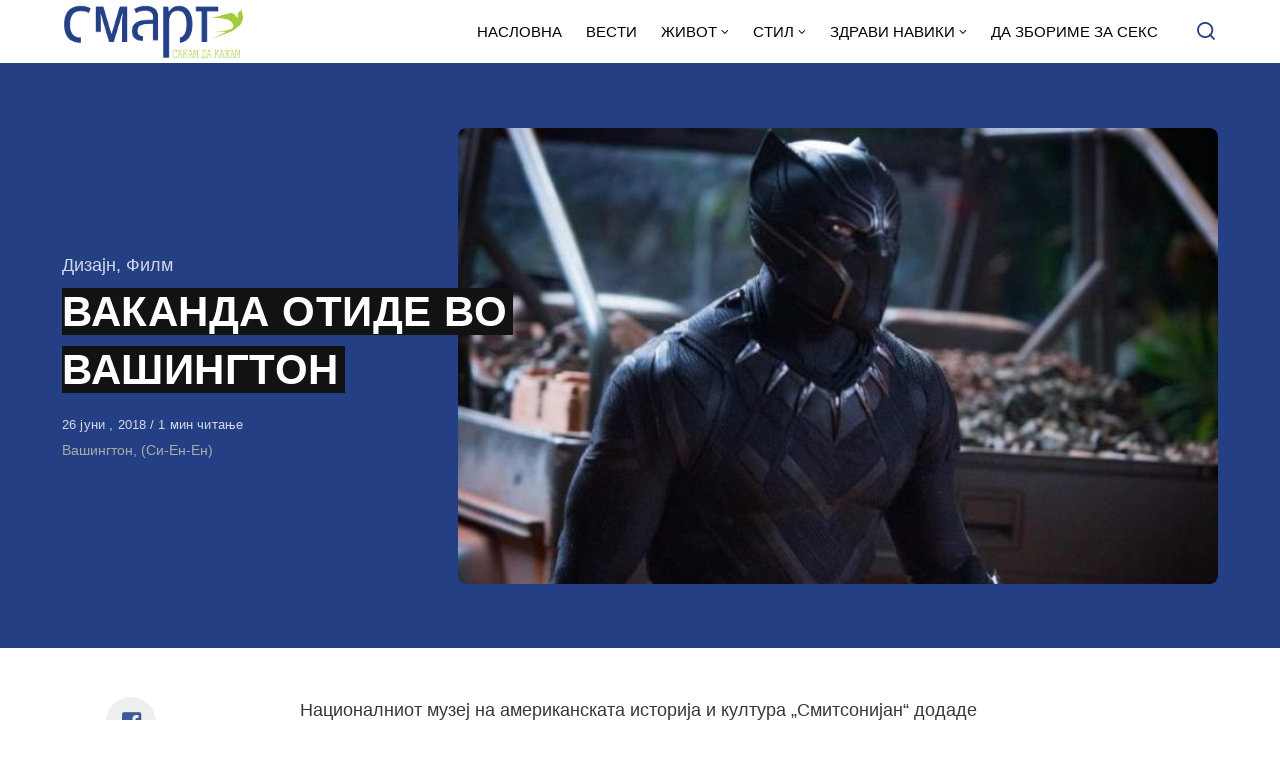

--- FILE ---
content_type: text/html; charset=UTF-8
request_url: https://smart.sdk.mk/zhivot/film/vakanda-otide-vo-vashington/
body_size: 16109
content:
<!DOCTYPE html>
<html lang="mk-MK" class="no-js">
<head>

<!-- Google tag (gtag.js) -->
<script async src="https://www.googletagmanager.com/gtag/js?id=G-Z4EH04YKNK"></script>
<script>
  window.dataLayer = window.dataLayer || [];
  function gtag(){dataLayer.push(arguments);}
  gtag('js', new Date());

  gtag('config', 'G-Z4EH04YKNK');
</script>

<meta charset="UTF-8">
<meta name="viewport" content="width=device-width, initial-scale=1.0">
<script type="text/javascript" data-cookieconsent="ignore">
	window.dataLayer = window.dataLayer || [];

	function gtag() {
		dataLayer.push(arguments);
	}

	gtag("consent", "default", {
		ad_personalization: "denied",
		ad_storage: "denied",
		ad_user_data: "denied",
		analytics_storage: "denied",
		functionality_storage: "denied",
		personalization_storage: "denied",
		security_storage: "granted",
		wait_for_update: 500,
	});
	gtag("set", "ads_data_redaction", true);
	</script>
<script type="text/javascript"
		id="Cookiebot"
		src="https://consent.cookiebot.com/uc.js"
		data-implementation="wp"
		data-cbid="2607fc3c-ad10-4d93-85cb-c5e5a64574a2"
						data-culture="MK"
				data-blockingmode="auto"
	></script>
<script>document.documentElement.className = document.documentElement.className.replace(/\bno-js\b/,'js');</script>
<meta name='robots' content='index, follow, max-image-preview:large, max-snippet:-1, max-video-preview:-1' />

	<!-- This site is optimized with the Yoast SEO Premium plugin v21.3 (Yoast SEO v21.3) - https://yoast.com/wordpress/plugins/seo/ -->
	<title>ВАКАНДА ОТИДЕ ВО ВАШИНГТОН - СМАРТ - СДК МК</title>
	<link rel="canonical" href="https://smart.sdk.mk/zhivot/film/vakanda-otide-vo-vashington/" />
	<meta property="og:locale" content="mk_MK" />
	<meta property="og:type" content="article" />
	<meta property="og:title" content="ВАКАНДА ОТИДЕ ВО ВАШИНГТОН" />
	<meta property="og:description" content="Националниот музеј на американската историја и култура „Смитсонијан“ додаде неколку предмети од блокбастерот „Блек Пантер“ во својата колекција. Меѓу предметите" />
	<meta property="og:url" content="https://smart.sdk.mk/zhivot/film/vakanda-otide-vo-vashington/" />
	<meta property="og:site_name" content="СМАРТ - СДК МК" />
	<meta property="article:publisher" content="https://www.facebook.com/smart.sdk.mk/" />
	<meta property="article:published_time" content="2018-06-26T10:26:19+00:00" />
	<meta property="article:modified_time" content="2018-06-26T10:28:10+00:00" />
	<meta property="og:image" content="https://smart.sdk.mk/wp-content/uploads/2018/06/180625122940-black-panther-suit-02-exlarge-169-728x410-1.jpg" />
	<meta property="og:image:width" content="661" />
	<meta property="og:image:height" content="410" />
	<meta property="og:image:type" content="image/jpeg" />
	<meta name="author" content="Билјана Нестороска" />
	<meta name="twitter:card" content="summary_large_image" />
	<meta name="twitter:label1" content="Written by" />
	<meta name="twitter:data1" content="Билјана Нестороска" />
	<script type="application/ld+json" class="yoast-schema-graph">{"@context":"https://schema.org","@graph":[{"@type":"Article","@id":"https://smart.sdk.mk/zhivot/film/vakanda-otide-vo-vashington/#article","isPartOf":{"@id":"https://smart.sdk.mk/zhivot/film/vakanda-otide-vo-vashington/"},"author":{"name":"Билјана Нестороска","@id":"https://smart.sdk.mk/#/schema/person/6051197235373c99ad816b34317f6512"},"headline":"ВАКАНДА ОТИДЕ ВО ВАШИНГТОН","datePublished":"2018-06-26T10:26:19+00:00","dateModified":"2018-06-26T10:28:10+00:00","mainEntityOfPage":{"@id":"https://smart.sdk.mk/zhivot/film/vakanda-otide-vo-vashington/"},"wordCount":146,"publisher":{"@id":"https://smart.sdk.mk/#organization"},"image":{"@id":"https://smart.sdk.mk/zhivot/film/vakanda-otide-vo-vashington/#primaryimage"},"thumbnailUrl":"https://smart.sdk.mk/wp-content/uploads/2018/06/180625122940-black-panther-suit-02-exlarge-169-728x410-1.jpg","keywords":["„Блек пантер“","„Смитсонијан“","музеј","предмети"],"articleSection":["Дизајн","Филм"],"inLanguage":"mk-MK"},{"@type":"WebPage","@id":"https://smart.sdk.mk/zhivot/film/vakanda-otide-vo-vashington/","url":"https://smart.sdk.mk/zhivot/film/vakanda-otide-vo-vashington/","name":"ВАКАНДА ОТИДЕ ВО ВАШИНГТОН - СМАРТ - СДК МК","isPartOf":{"@id":"https://smart.sdk.mk/#website"},"primaryImageOfPage":{"@id":"https://smart.sdk.mk/zhivot/film/vakanda-otide-vo-vashington/#primaryimage"},"image":{"@id":"https://smart.sdk.mk/zhivot/film/vakanda-otide-vo-vashington/#primaryimage"},"thumbnailUrl":"https://smart.sdk.mk/wp-content/uploads/2018/06/180625122940-black-panther-suit-02-exlarge-169-728x410-1.jpg","datePublished":"2018-06-26T10:26:19+00:00","dateModified":"2018-06-26T10:28:10+00:00","breadcrumb":{"@id":"https://smart.sdk.mk/zhivot/film/vakanda-otide-vo-vashington/#breadcrumb"},"inLanguage":"mk-MK","potentialAction":[{"@type":"ReadAction","target":["https://smart.sdk.mk/zhivot/film/vakanda-otide-vo-vashington/"]}]},{"@type":"ImageObject","inLanguage":"mk-MK","@id":"https://smart.sdk.mk/zhivot/film/vakanda-otide-vo-vashington/#primaryimage","url":"https://smart.sdk.mk/wp-content/uploads/2018/06/180625122940-black-panther-suit-02-exlarge-169-728x410-1.jpg","contentUrl":"https://smart.sdk.mk/wp-content/uploads/2018/06/180625122940-black-panther-suit-02-exlarge-169-728x410-1.jpg","width":661,"height":410},{"@type":"BreadcrumbList","@id":"https://smart.sdk.mk/zhivot/film/vakanda-otide-vo-vashington/#breadcrumb","itemListElement":[{"@type":"ListItem","position":1,"name":"Home","item":"https://smart.sdk.mk/"},{"@type":"ListItem","position":2,"name":"ВАКАНДА ОТИДЕ ВО ВАШИНГТОН"}]},{"@type":"WebSite","@id":"https://smart.sdk.mk/#website","url":"https://smart.sdk.mk/","name":"СМАРТ - СДК МК","description":"Малку поинаку....","publisher":{"@id":"https://smart.sdk.mk/#organization"},"potentialAction":[{"@type":"SearchAction","target":{"@type":"EntryPoint","urlTemplate":"https://smart.sdk.mk/?s={search_term_string}"},"query-input":"required name=search_term_string"}],"inLanguage":"mk-MK"},{"@type":"Organization","@id":"https://smart.sdk.mk/#organization","name":"САКАМ ДА КАЖАМ","url":"https://smart.sdk.mk/","logo":{"@type":"ImageObject","inLanguage":"mk-MK","@id":"https://smart.sdk.mk/#/schema/logo/image/","url":"https://smart.sdk.mk/wp-content/uploads/2023/11/cropped-logo-smart-fav.jpg","contentUrl":"https://smart.sdk.mk/wp-content/uploads/2023/11/cropped-logo-smart-fav.jpg","width":512,"height":512,"caption":"САКАМ ДА КАЖАМ"},"image":{"@id":"https://smart.sdk.mk/#/schema/logo/image/"},"sameAs":["https://www.facebook.com/smart.sdk.mk/"]},{"@type":"Person","@id":"https://smart.sdk.mk/#/schema/person/6051197235373c99ad816b34317f6512","name":"Билјана Нестороска","url":"https://smart.sdk.mk/author/bile/"}]}</script>
	<!-- / Yoast SEO Premium plugin. -->


<link rel='dns-prefetch' href='//fonts.googleapis.com' />
<link href='https://fonts.gstatic.com' crossorigin rel='preconnect' />
<link rel="alternate" type="application/rss+xml" title="СМАРТ - СДК МК &raquo; Фид" href="https://smart.sdk.mk/feed/" />
<link rel="alternate" type="application/rss+xml" title="СМАРТ - СДК МК &raquo; фидови за коментари" href="https://smart.sdk.mk/comments/feed/" />
<link rel="alternate" type="application/rss+xml" title="СМАРТ - СДК МК &raquo; ВАКАНДА ОТИДЕ ВО ВАШИНГТОН фидови за коментари" href="https://smart.sdk.mk/zhivot/film/vakanda-otide-vo-vashington/feed/" />
<link rel='preload' as='style' href='https://fonts.googleapis.com/css?family=Encode+Sans+Semi+Condensed:600,700%7CJost:400,400i,500,500i,600,600i' />
<script type="text/javascript">
window._wpemojiSettings = {"baseUrl":"https:\/\/s.w.org\/images\/core\/emoji\/14.0.0\/72x72\/","ext":".png","svgUrl":"https:\/\/s.w.org\/images\/core\/emoji\/14.0.0\/svg\/","svgExt":".svg","source":{"concatemoji":"https:\/\/smart.sdk.mk\/wp-includes\/js\/wp-emoji-release.min.js?ver=6.3.7"}};
/*! This file is auto-generated */
!function(i,n){var o,s,e;function c(e){try{var t={supportTests:e,timestamp:(new Date).valueOf()};sessionStorage.setItem(o,JSON.stringify(t))}catch(e){}}function p(e,t,n){e.clearRect(0,0,e.canvas.width,e.canvas.height),e.fillText(t,0,0);var t=new Uint32Array(e.getImageData(0,0,e.canvas.width,e.canvas.height).data),r=(e.clearRect(0,0,e.canvas.width,e.canvas.height),e.fillText(n,0,0),new Uint32Array(e.getImageData(0,0,e.canvas.width,e.canvas.height).data));return t.every(function(e,t){return e===r[t]})}function u(e,t,n){switch(t){case"flag":return n(e,"\ud83c\udff3\ufe0f\u200d\u26a7\ufe0f","\ud83c\udff3\ufe0f\u200b\u26a7\ufe0f")?!1:!n(e,"\ud83c\uddfa\ud83c\uddf3","\ud83c\uddfa\u200b\ud83c\uddf3")&&!n(e,"\ud83c\udff4\udb40\udc67\udb40\udc62\udb40\udc65\udb40\udc6e\udb40\udc67\udb40\udc7f","\ud83c\udff4\u200b\udb40\udc67\u200b\udb40\udc62\u200b\udb40\udc65\u200b\udb40\udc6e\u200b\udb40\udc67\u200b\udb40\udc7f");case"emoji":return!n(e,"\ud83e\udef1\ud83c\udffb\u200d\ud83e\udef2\ud83c\udfff","\ud83e\udef1\ud83c\udffb\u200b\ud83e\udef2\ud83c\udfff")}return!1}function f(e,t,n){var r="undefined"!=typeof WorkerGlobalScope&&self instanceof WorkerGlobalScope?new OffscreenCanvas(300,150):i.createElement("canvas"),a=r.getContext("2d",{willReadFrequently:!0}),o=(a.textBaseline="top",a.font="600 32px Arial",{});return e.forEach(function(e){o[e]=t(a,e,n)}),o}function t(e){var t=i.createElement("script");t.src=e,t.defer=!0,i.head.appendChild(t)}"undefined"!=typeof Promise&&(o="wpEmojiSettingsSupports",s=["flag","emoji"],n.supports={everything:!0,everythingExceptFlag:!0},e=new Promise(function(e){i.addEventListener("DOMContentLoaded",e,{once:!0})}),new Promise(function(t){var n=function(){try{var e=JSON.parse(sessionStorage.getItem(o));if("object"==typeof e&&"number"==typeof e.timestamp&&(new Date).valueOf()<e.timestamp+604800&&"object"==typeof e.supportTests)return e.supportTests}catch(e){}return null}();if(!n){if("undefined"!=typeof Worker&&"undefined"!=typeof OffscreenCanvas&&"undefined"!=typeof URL&&URL.createObjectURL&&"undefined"!=typeof Blob)try{var e="postMessage("+f.toString()+"("+[JSON.stringify(s),u.toString(),p.toString()].join(",")+"));",r=new Blob([e],{type:"text/javascript"}),a=new Worker(URL.createObjectURL(r),{name:"wpTestEmojiSupports"});return void(a.onmessage=function(e){c(n=e.data),a.terminate(),t(n)})}catch(e){}c(n=f(s,u,p))}t(n)}).then(function(e){for(var t in e)n.supports[t]=e[t],n.supports.everything=n.supports.everything&&n.supports[t],"flag"!==t&&(n.supports.everythingExceptFlag=n.supports.everythingExceptFlag&&n.supports[t]);n.supports.everythingExceptFlag=n.supports.everythingExceptFlag&&!n.supports.flag,n.DOMReady=!1,n.readyCallback=function(){n.DOMReady=!0}}).then(function(){return e}).then(function(){var e;n.supports.everything||(n.readyCallback(),(e=n.source||{}).concatemoji?t(e.concatemoji):e.wpemoji&&e.twemoji&&(t(e.twemoji),t(e.wpemoji)))}))}((window,document),window._wpemojiSettings);
</script>
<style type="text/css">
img.wp-smiley,
img.emoji {
	display: inline !important;
	border: none !important;
	box-shadow: none !important;
	height: 1em !important;
	width: 1em !important;
	margin: 0 0.07em !important;
	vertical-align: -0.1em !important;
	background: none !important;
	padding: 0 !important;
}
</style>
	<style id='classic-theme-styles-inline-css' type='text/css'>
/*! This file is auto-generated */
.wp-block-button__link{color:#fff;background-color:#32373c;border-radius:9999px;box-shadow:none;text-decoration:none;padding:calc(.667em + 2px) calc(1.333em + 2px);font-size:1.125em}.wp-block-file__button{background:#32373c;color:#fff;text-decoration:none}
</style>
<style id='global-styles-inline-css' type='text/css'>
body{--wp--preset--color--black: #000000;--wp--preset--color--cyan-bluish-gray: #abb8c3;--wp--preset--color--white: #ffffff;--wp--preset--color--pale-pink: #f78da7;--wp--preset--color--vivid-red: #cf2e2e;--wp--preset--color--luminous-vivid-orange: #ff6900;--wp--preset--color--luminous-vivid-amber: #fcb900;--wp--preset--color--light-green-cyan: #7bdcb5;--wp--preset--color--vivid-green-cyan: #00d084;--wp--preset--color--pale-cyan-blue: #8ed1fc;--wp--preset--color--vivid-cyan-blue: #0693e3;--wp--preset--color--vivid-purple: #9b51e0;--wp--preset--color--accent: #253f85;--wp--preset--gradient--vivid-cyan-blue-to-vivid-purple: linear-gradient(135deg,rgba(6,147,227,1) 0%,rgb(155,81,224) 100%);--wp--preset--gradient--light-green-cyan-to-vivid-green-cyan: linear-gradient(135deg,rgb(122,220,180) 0%,rgb(0,208,130) 100%);--wp--preset--gradient--luminous-vivid-amber-to-luminous-vivid-orange: linear-gradient(135deg,rgba(252,185,0,1) 0%,rgba(255,105,0,1) 100%);--wp--preset--gradient--luminous-vivid-orange-to-vivid-red: linear-gradient(135deg,rgba(255,105,0,1) 0%,rgb(207,46,46) 100%);--wp--preset--gradient--very-light-gray-to-cyan-bluish-gray: linear-gradient(135deg,rgb(238,238,238) 0%,rgb(169,184,195) 100%);--wp--preset--gradient--cool-to-warm-spectrum: linear-gradient(135deg,rgb(74,234,220) 0%,rgb(151,120,209) 20%,rgb(207,42,186) 40%,rgb(238,44,130) 60%,rgb(251,105,98) 80%,rgb(254,248,76) 100%);--wp--preset--gradient--blush-light-purple: linear-gradient(135deg,rgb(255,206,236) 0%,rgb(152,150,240) 100%);--wp--preset--gradient--blush-bordeaux: linear-gradient(135deg,rgb(254,205,165) 0%,rgb(254,45,45) 50%,rgb(107,0,62) 100%);--wp--preset--gradient--luminous-dusk: linear-gradient(135deg,rgb(255,203,112) 0%,rgb(199,81,192) 50%,rgb(65,88,208) 100%);--wp--preset--gradient--pale-ocean: linear-gradient(135deg,rgb(255,245,203) 0%,rgb(182,227,212) 50%,rgb(51,167,181) 100%);--wp--preset--gradient--electric-grass: linear-gradient(135deg,rgb(202,248,128) 0%,rgb(113,206,126) 100%);--wp--preset--gradient--midnight: linear-gradient(135deg,rgb(2,3,129) 0%,rgb(40,116,252) 100%);--wp--preset--font-size--small: 15px;--wp--preset--font-size--medium: 20px;--wp--preset--font-size--large: 24px;--wp--preset--font-size--x-large: 42px;--wp--preset--font-size--normal: 18px;--wp--preset--font-size--huge: 32px;--wp--preset--spacing--20: 0.44rem;--wp--preset--spacing--30: 0.67rem;--wp--preset--spacing--40: 1rem;--wp--preset--spacing--50: 1.5rem;--wp--preset--spacing--60: 2.25rem;--wp--preset--spacing--70: 3.38rem;--wp--preset--spacing--80: 5.06rem;--wp--preset--shadow--natural: 6px 6px 9px rgba(0, 0, 0, 0.2);--wp--preset--shadow--deep: 12px 12px 50px rgba(0, 0, 0, 0.4);--wp--preset--shadow--sharp: 6px 6px 0px rgba(0, 0, 0, 0.2);--wp--preset--shadow--outlined: 6px 6px 0px -3px rgba(255, 255, 255, 1), 6px 6px rgba(0, 0, 0, 1);--wp--preset--shadow--crisp: 6px 6px 0px rgba(0, 0, 0, 1);}:where(.is-layout-flex){gap: 0.5em;}:where(.is-layout-grid){gap: 0.5em;}body .is-layout-flow > .alignleft{float: left;margin-inline-start: 0;margin-inline-end: 2em;}body .is-layout-flow > .alignright{float: right;margin-inline-start: 2em;margin-inline-end: 0;}body .is-layout-flow > .aligncenter{margin-left: auto !important;margin-right: auto !important;}body .is-layout-constrained > .alignleft{float: left;margin-inline-start: 0;margin-inline-end: 2em;}body .is-layout-constrained > .alignright{float: right;margin-inline-start: 2em;margin-inline-end: 0;}body .is-layout-constrained > .aligncenter{margin-left: auto !important;margin-right: auto !important;}body .is-layout-constrained > :where(:not(.alignleft):not(.alignright):not(.alignfull)){max-width: var(--wp--style--global--content-size);margin-left: auto !important;margin-right: auto !important;}body .is-layout-constrained > .alignwide{max-width: var(--wp--style--global--wide-size);}body .is-layout-flex{display: flex;}body .is-layout-flex{flex-wrap: wrap;align-items: center;}body .is-layout-flex > *{margin: 0;}body .is-layout-grid{display: grid;}body .is-layout-grid > *{margin: 0;}:where(.wp-block-columns.is-layout-flex){gap: 2em;}:where(.wp-block-columns.is-layout-grid){gap: 2em;}:where(.wp-block-post-template.is-layout-flex){gap: 1.25em;}:where(.wp-block-post-template.is-layout-grid){gap: 1.25em;}.has-black-color{color: var(--wp--preset--color--black) !important;}.has-cyan-bluish-gray-color{color: var(--wp--preset--color--cyan-bluish-gray) !important;}.has-white-color{color: var(--wp--preset--color--white) !important;}.has-pale-pink-color{color: var(--wp--preset--color--pale-pink) !important;}.has-vivid-red-color{color: var(--wp--preset--color--vivid-red) !important;}.has-luminous-vivid-orange-color{color: var(--wp--preset--color--luminous-vivid-orange) !important;}.has-luminous-vivid-amber-color{color: var(--wp--preset--color--luminous-vivid-amber) !important;}.has-light-green-cyan-color{color: var(--wp--preset--color--light-green-cyan) !important;}.has-vivid-green-cyan-color{color: var(--wp--preset--color--vivid-green-cyan) !important;}.has-pale-cyan-blue-color{color: var(--wp--preset--color--pale-cyan-blue) !important;}.has-vivid-cyan-blue-color{color: var(--wp--preset--color--vivid-cyan-blue) !important;}.has-vivid-purple-color{color: var(--wp--preset--color--vivid-purple) !important;}.has-black-background-color{background-color: var(--wp--preset--color--black) !important;}.has-cyan-bluish-gray-background-color{background-color: var(--wp--preset--color--cyan-bluish-gray) !important;}.has-white-background-color{background-color: var(--wp--preset--color--white) !important;}.has-pale-pink-background-color{background-color: var(--wp--preset--color--pale-pink) !important;}.has-vivid-red-background-color{background-color: var(--wp--preset--color--vivid-red) !important;}.has-luminous-vivid-orange-background-color{background-color: var(--wp--preset--color--luminous-vivid-orange) !important;}.has-luminous-vivid-amber-background-color{background-color: var(--wp--preset--color--luminous-vivid-amber) !important;}.has-light-green-cyan-background-color{background-color: var(--wp--preset--color--light-green-cyan) !important;}.has-vivid-green-cyan-background-color{background-color: var(--wp--preset--color--vivid-green-cyan) !important;}.has-pale-cyan-blue-background-color{background-color: var(--wp--preset--color--pale-cyan-blue) !important;}.has-vivid-cyan-blue-background-color{background-color: var(--wp--preset--color--vivid-cyan-blue) !important;}.has-vivid-purple-background-color{background-color: var(--wp--preset--color--vivid-purple) !important;}.has-black-border-color{border-color: var(--wp--preset--color--black) !important;}.has-cyan-bluish-gray-border-color{border-color: var(--wp--preset--color--cyan-bluish-gray) !important;}.has-white-border-color{border-color: var(--wp--preset--color--white) !important;}.has-pale-pink-border-color{border-color: var(--wp--preset--color--pale-pink) !important;}.has-vivid-red-border-color{border-color: var(--wp--preset--color--vivid-red) !important;}.has-luminous-vivid-orange-border-color{border-color: var(--wp--preset--color--luminous-vivid-orange) !important;}.has-luminous-vivid-amber-border-color{border-color: var(--wp--preset--color--luminous-vivid-amber) !important;}.has-light-green-cyan-border-color{border-color: var(--wp--preset--color--light-green-cyan) !important;}.has-vivid-green-cyan-border-color{border-color: var(--wp--preset--color--vivid-green-cyan) !important;}.has-pale-cyan-blue-border-color{border-color: var(--wp--preset--color--pale-cyan-blue) !important;}.has-vivid-cyan-blue-border-color{border-color: var(--wp--preset--color--vivid-cyan-blue) !important;}.has-vivid-purple-border-color{border-color: var(--wp--preset--color--vivid-purple) !important;}.has-vivid-cyan-blue-to-vivid-purple-gradient-background{background: var(--wp--preset--gradient--vivid-cyan-blue-to-vivid-purple) !important;}.has-light-green-cyan-to-vivid-green-cyan-gradient-background{background: var(--wp--preset--gradient--light-green-cyan-to-vivid-green-cyan) !important;}.has-luminous-vivid-amber-to-luminous-vivid-orange-gradient-background{background: var(--wp--preset--gradient--luminous-vivid-amber-to-luminous-vivid-orange) !important;}.has-luminous-vivid-orange-to-vivid-red-gradient-background{background: var(--wp--preset--gradient--luminous-vivid-orange-to-vivid-red) !important;}.has-very-light-gray-to-cyan-bluish-gray-gradient-background{background: var(--wp--preset--gradient--very-light-gray-to-cyan-bluish-gray) !important;}.has-cool-to-warm-spectrum-gradient-background{background: var(--wp--preset--gradient--cool-to-warm-spectrum) !important;}.has-blush-light-purple-gradient-background{background: var(--wp--preset--gradient--blush-light-purple) !important;}.has-blush-bordeaux-gradient-background{background: var(--wp--preset--gradient--blush-bordeaux) !important;}.has-luminous-dusk-gradient-background{background: var(--wp--preset--gradient--luminous-dusk) !important;}.has-pale-ocean-gradient-background{background: var(--wp--preset--gradient--pale-ocean) !important;}.has-electric-grass-gradient-background{background: var(--wp--preset--gradient--electric-grass) !important;}.has-midnight-gradient-background{background: var(--wp--preset--gradient--midnight) !important;}.has-small-font-size{font-size: var(--wp--preset--font-size--small) !important;}.has-medium-font-size{font-size: var(--wp--preset--font-size--medium) !important;}.has-large-font-size{font-size: var(--wp--preset--font-size--large) !important;}.has-x-large-font-size{font-size: var(--wp--preset--font-size--x-large) !important;}
.wp-block-navigation a:where(:not(.wp-element-button)){color: inherit;}
:where(.wp-block-post-template.is-layout-flex){gap: 1.25em;}:where(.wp-block-post-template.is-layout-grid){gap: 1.25em;}
:where(.wp-block-columns.is-layout-flex){gap: 2em;}:where(.wp-block-columns.is-layout-grid){gap: 2em;}
.wp-block-pullquote{font-size: 1.5em;line-height: 1.6;}
</style>
<link rel='stylesheet' id='asona-gfonts-css' href='https://fonts.googleapis.com/css?family=Encode+Sans+Semi+Condensed:600,700%7CJost:400,400i,500,500i,600,600i' media='all' />
<link rel='stylesheet' id='asona-parent-css' href='https://smart.sdk.mk/wp-content/themes/asona/style.css?ver=1.6.2' media='all' />
<link rel='stylesheet' id='asona-style-css' href='https://smart.sdk.mk/wp-content/themes/asona-child/style.css?ver=1.0' media='all' />
<script src='https://smart.sdk.mk/wp-includes/js/jquery/jquery.min.js?ver=3.7.0' id='jquery-core-js'></script>
<script src='https://smart.sdk.mk/wp-includes/js/jquery/jquery-migrate.min.js?ver=3.4.1' id='jquery-migrate-js'></script>
<script id="jquery-js-after" type="text/javascript">
jQuery(document).ready(function() {
	jQuery(".04191451c3ae0da4ec931852871dfbca").click(function() {
		jQuery.post(
			"https://smart.sdk.mk/wp-admin/admin-ajax.php", {
				"action": "quick_adsense_onpost_ad_click",
				"quick_adsense_onpost_ad_index": jQuery(this).attr("data-index"),
				"quick_adsense_nonce": "bb14140145",
			}, function(response) { }
		);
	});
});
</script>
<link rel="https://api.w.org/" href="https://smart.sdk.mk/wp-json/" /><link rel="alternate" type="application/json" href="https://smart.sdk.mk/wp-json/wp/v2/posts/10717" /><link rel="EditURI" type="application/rsd+xml" title="RSD" href="https://smart.sdk.mk/xmlrpc.php?rsd" />
<meta name="generator" content="WordPress 6.3.7" />
<link rel='shortlink' href='https://smart.sdk.mk/?p=10717' />
<link rel="alternate" type="application/json+oembed" href="https://smart.sdk.mk/wp-json/oembed/1.0/embed?url=https%3A%2F%2Fsmart.sdk.mk%2Fzhivot%2Ffilm%2Fvakanda-otide-vo-vashington%2F" />
<link rel="alternate" type="text/xml+oembed" href="https://smart.sdk.mk/wp-json/oembed/1.0/embed?url=https%3A%2F%2Fsmart.sdk.mk%2Fzhivot%2Ffilm%2Fvakanda-otide-vo-vashington%2F&#038;format=xml" />

<!-- AP Share Buttons Open Graph Tags -->
<meta property="og:site_name" content="СМАРТ - СДК МК" />
<meta property="og:type" content="article" />
<meta property="og:title" content="ВАКАНДА ОТИДЕ ВО ВАШИНГТОН" />
<meta property="og:url" content="https://smart.sdk.mk/zhivot/film/vakanda-otide-vo-vashington/" />
<meta property="og:description" content="Националниот музеј на американската историја и култура „Смитсонијан“ додаде неколку предмети од блокбастерот „Блек Пантер“ во својата колекција. Меѓу предметите се вибрирачкиот костим што го носеше…" />
<meta property="article:published_time" content="2018-06-26T10:26:19+00:00" />
<meta property="article:modified_time" content="2018-06-26T10:28:10+00:00" />
<meta property="og:image" content="https://smart.sdk.mk/wp-content/uploads/2018/06/180625122940-black-panther-suit-02-exlarge-169-728x410-1.jpg" />
<meta property="og:image:secure_url" content="https://smart.sdk.mk/wp-content/uploads/2018/06/180625122940-black-panther-suit-02-exlarge-169-728x410-1.jpg" />
<meta property="og:image:width" content="661" />
<meta property="og:image:height" content="410" />
<meta property="og:locale" content="mk_MK" />
<!-- End AP Share Buttons Open Graph Tags -->

<link rel='preload' href='https://smart.sdk.mk/wp-content/themes/asona/assets/font-icons/fontello/font/asona.woff2' as='font' type='font/woff2' crossorigin='anonymous' />
<meta name='theme-color' content='#ffffff'>
<style type="text/css" id="asona-custom-colors">
    a:hover,
    .menu li:hover > a,
    .entry-content p:not(.wp-block-tag-cloud) > a,
    .entry-content li > a,
    .entry-content li p > a,
    .entry-content dt > a,
    .entry-content dd > a,
    .entry-content p em > a,
    .entry-content li em > a,
    .entry-content p strong > a,
    .entry-content li strong > a,
    .entry-content table a:not(.button),
    .button:hover,
    .wp-block-pullquote blockquote,
    .wp-block-button a:not(.has-background):hover,
    .wp-block-file__button:hover,
    [type="button"]:hover,
    [type="reset"]:hover,
    [type="submit"]:hover,
    .wp-block-button.is-style-outline a,
    input[type=checkbox]:checked::before,
    .cancel-comment-reply a,
    .comment-respond .must-log-in a:hover,
    .comment-respond .logged-in-as a:hover,
    .posts-block .post-inner:hover .post-title,
    .posts-block .post-content .post-title-link:hover .post-title,
    .posts-block .post-content:hover .post-title-link:hover .post-title,
    .main-navigation .menu li:hover > a,
    .stars label:hover,
    .stars label:hover ~ label,
    .stars input:checked ~ label:hover,
    .widget_calendar thead a,
    .widget_calendar tbody a,
    .has-accent-color {
        color: #253f85;
    }

    .button,
    .wp-block-button a,
    .wp-block-file__button,
    [type="button"],
    [type="reset"],
    [type="submit"],
    .wp-block-button.is-style-outline a:hover,
    input[type=radio]:checked::before,
    .paging-navigation .page-numbers .page-numbers.current,
    .has-accent-background-color,
    .section-featured {
        background-color: #253f85;
    }

    .button,
    .wp-block-button a,
    .wp-block-file__button,
    [type="button"],
    [type="reset"],
    [type="submit"],
    .button:focus,
    .wp-block-button a:focus,
    .wp-block-file__button:focus,
    [type="button"]:focus,
    [type="reset"]:focus,
    [type="submit"]:focus,
    .paging-navigation .page-numbers .page-numbers.current,
    .message-notice,
    .message-info,
    .message-error,
    .widget-area .button {
        border-color: #253f85;
    }
    </style>
<link rel="icon" href="https://smart.sdk.mk/wp-content/uploads/2023/11/cropped-logo-smart-fav-32x32.jpg" sizes="32x32" />
<link rel="icon" href="https://smart.sdk.mk/wp-content/uploads/2023/11/cropped-logo-smart-fav-192x192.jpg" sizes="192x192" />
<link rel="apple-touch-icon" href="https://smart.sdk.mk/wp-content/uploads/2023/11/cropped-logo-smart-fav-180x180.jpg" />
<meta name="msapplication-TileImage" content="https://smart.sdk.mk/wp-content/uploads/2023/11/cropped-logo-smart-fav-270x270.jpg" />
		<style type="text/css" id="wp-custom-css">
			.logo {
    padding: 4px 0;
}
span.author {
    display: none !important;
}

header#masthead {
    border-bottom: 1px solid#253F85;
}


.site-header ul.menu li a {
    background: #fff;
}

.site-header.is-sticky, .site-header-dark .site-header:not(.is-menu-ready):not(.is-search-active) {
    background-color: #fff;
	
}

.site-header.is-sticky .main-navigation .menu a {
	color: rgba(255, 255, 255, .65);
	text-transform: uppercase;
}

.site-header {

	background: #fff;
}

.search-trigger, .site-header ul.menu li a {
	color: #253F85;
	text-transform: uppercase;
	
}

.site-header ul.menu li a {
	color: #000 !important;

	
}
.site-header ul.menu li :hover {
	color: #253F85;

	
}

.site-header ul.sub-menu {
    background: #fff;
}

.izvor-article {
    margin-top: 5px;
    font-size: 14px;
    color: #aaa;
}

.section-featured {
    background-color: #253F85;
}

.hamburger-menu span, .hamburger-menu::before, .hamburger-menu::after {
	background: #253F85 !important;
}

.site-header-dark .site-header:not(.is-menu-ready):not(.is-search-active) .search-trigger {
	color: #253F85 !important;
}

.posts-highlight-style-dark .section-highlight, .posts-highlight-style-dark .section-modern-highlight {
	background: #253F85 !important;
}

.single-posts-style-dark .has-post-thumbnail .entry-header {
    background-color: #253F85;
}

.section-featured {
    background-color: #253F85;
}

.site-footer {
    margin-top: auto;
    padding: 24px 0;
    background-color: #253F85;
	border-top:1px solid#eee
}

@media print, screen and (min-width: 981px) {
.share-button {
    margin: 5px;
    font-size: 22px;
    width: 50px;
    height: 50px;
    line-height: 50px;
    background: #eee;
    
}
	
}

.share-button.icon-facebook {
    color: #3b5998;
}
.share-button.icon-twitter {
    color: #1da1f2;
}

.share-button.icon-pinterest {
    color: #bd081c;
}

.share-button.icon-mail {
    color: #5bc1af;
}

.share-button.icon-print {
	color: #111;
}

.related.section {
    border-top: 1px solid#eee;
    padding-top: 20px;
} 

.posts-highlight-style-dark .posts-modern-highlight .post-title-link {
    background: #121212;
    box-shadow: 6px 0px 0 0px #121212;

}
/*change font */
@import url('https://fonts.googleapis.com/css2?family=Nunito+Sans:opsz,wght@6..12,400;6..12,600;6..12,700&display=swap');


h1,
h2,
h3,
h4,
h5,
h6,
.h1,
.h2,
.h3,
.h4,
.h5,
.h6,
blockquote, 
body, 
.term-count span, .meta-title, .posts-style-2 .post-meta-top {
    font-family: Nunito Sans, sans-serif;
}

@media print, screen and (max-width: 980px) {
 
.posts-highlight-style-dark .posts-modern-highlight .post-title-link {
    background: none;
    box-shadow: 0px 0px 0 0px #12121200;
}
	
}

.\30 4191451c3ae0da4ec931852871dfbca {
    margin: 20px auto !important;
}
		</style>
		</head>

<body class="post-template-default single single-post postid-10717 single-format-standard wp-custom-logo wp-embed-responsive posts-style-1 posts-columns-3 posts-highlight-style-dark site-header-dark single-posts-type-modern single-posts-style-dark">


<a class="skip-link screen-reader-text" href="#main">Skip to content</a>


<div id="page" class="site">

    <header id="masthead" class="site-header">
        <div class="site-header-container flex align-middle">

            <button class="menu-trigger hamburger-menu" aria-label="Open or close menu"><span></span></button>

            
<a href="https://smart.sdk.mk/" rel="home" class="logo">
    <img class="logo-default" src="https://smart.sdk.mk/wp-content/uploads/2023/11/logo-smart-new.png" alt="СМАРТ - СДК МК">

    </a>
            
<div class="site-navigation">

    <nav class="main-navigation"><ul class="menu"><li id="menu-item-50562" class="menu-item menu-item-type-custom menu-item-object-custom menu-item-50562"><a href="/"><span>Насловна</span></a></li>
<li id="menu-item-50542" class="menu-item menu-item-type-taxonomy menu-item-object-category menu-item-50542"><a href="https://smart.sdk.mk/kategorija/vesti/"><span>Вести</span></a></li>
<li id="menu-item-50545" class="menu-item menu-item-type-taxonomy menu-item-object-category current-post-ancestor menu-item-has-children menu-item-50545"><a href="https://smart.sdk.mk/kategorija/zhivot/"><span>Живот</span></a>
<ul class="sub-menu">
	<li id="menu-item-50546" class="menu-item menu-item-type-taxonomy menu-item-object-category menu-item-50546"><a href="https://smart.sdk.mk/kategorija/zhivot/muzika/"><span>Музика</span></a></li>
	<li id="menu-item-50547" class="menu-item menu-item-type-taxonomy menu-item-object-category menu-item-50547"><a href="https://smart.sdk.mk/kategorija/zhivot/tv/"><span>ТВ</span></a></li>
	<li id="menu-item-50548" class="menu-item menu-item-type-taxonomy menu-item-object-category current-post-ancestor current-menu-parent current-post-parent menu-item-50548"><a href="https://smart.sdk.mk/kategorija/zhivot/film/"><span>Филм</span></a></li>
</ul>
</li>
<li id="menu-item-50553" class="menu-item menu-item-type-taxonomy menu-item-object-category current-post-ancestor menu-item-has-children menu-item-50553"><a href="https://smart.sdk.mk/kategorija/stil/"><span>Стил</span></a>
<ul class="sub-menu">
	<li id="menu-item-50554" class="menu-item menu-item-type-taxonomy menu-item-object-category menu-item-50554"><a href="https://smart.sdk.mk/kategorija/stil/arhitektura/"><span>Архитектура</span></a></li>
	<li id="menu-item-50555" class="menu-item menu-item-type-taxonomy menu-item-object-category current-post-ancestor current-menu-parent current-post-parent menu-item-50555"><a href="https://smart.sdk.mk/kategorija/stil/dizajn/"><span>Дизајн</span></a></li>
	<li id="menu-item-50556" class="menu-item menu-item-type-taxonomy menu-item-object-category menu-item-50556"><a href="https://smart.sdk.mk/kategorija/stil/moda/"><span>Мода</span></a></li>
	<li id="menu-item-50557" class="menu-item menu-item-type-taxonomy menu-item-object-category menu-item-50557"><a href="https://smart.sdk.mk/kategorija/stil/patuvanja/"><span>Патувања</span></a></li>
</ul>
</li>
<li id="menu-item-50549" class="menu-item menu-item-type-taxonomy menu-item-object-category menu-item-has-children menu-item-50549"><a href="https://smart.sdk.mk/kategorija/zdravi-naviki/"><span>Здрави навики</span></a>
<ul class="sub-menu">
	<li id="menu-item-50550" class="menu-item menu-item-type-taxonomy menu-item-object-category menu-item-50550"><a href="https://smart.sdk.mk/kategorija/zdravi-naviki/vezhbi/"><span>Вежби</span></a></li>
	<li id="menu-item-50551" class="menu-item menu-item-type-taxonomy menu-item-object-category menu-item-50551"><a href="https://smart.sdk.mk/kategorija/zdravi-naviki/vkusno/"><span>Вкусно</span></a></li>
	<li id="menu-item-50552" class="menu-item menu-item-type-taxonomy menu-item-object-category menu-item-50552"><a href="https://smart.sdk.mk/kategorija/zdravi-naviki/dieti/"><span>Диети</span></a></li>
</ul>
</li>
<li id="menu-item-50543" class="menu-item menu-item-type-taxonomy menu-item-object-category menu-item-50543"><a href="https://smart.sdk.mk/kategorija/da-zborime-za-seks/"><span>Да збориме за секс</span></a></li>
</ul></nav>
</div>
            
<div class="site-search">
    <div class="site-search-container">
        
<form role="search" method="get" class="search-form" action="https://smart.sdk.mk/">
    <input type="search" class="search-field" placeholder="Пребарај..." value="" name="s" />
    <button type="submit" class="search-submit" aria-label="Пребарај"></button>
</form>
    </div>
</div><!-- .header-search-form -->

            <button class="search-trigger site-action-trigger" aria-label="Open or close search"><span></span></button>

            <span class="site-actions-backdrop"></span>

        </div><!-- .site-header-container -->
    </header><!-- #masthead -->

    <main id="main" class="site-main">

        
<article id="post-10717" class="article post-10717 post type-post status-publish format-standard has-post-thumbnail hentry category-dizajn category-film tag-blek-panter tag-smitsonijan tag-muzej tag-predmeti">

    <header class="entry-header">
        <div class="entry-header-container container">
            <div class="entry-header-inner">

                <div class="entry-header-content">
                    <div class="post-meta-top meta single-post-category">
<span class="posted-in">
    <span class="screen-reader-text">КАтегорија</span>
    <a href="https://smart.sdk.mk/kategorija/stil/dizajn/" rel="category tag">Дизајн</a>, <a href="https://smart.sdk.mk/kategorija/zhivot/film/" rel="category tag">Филм</a></span>
</div>

                    <h1 class="entry-title"><span class="entry-title-span">ВАКАНДА ОТИДЕ ВО ВАШИНГТОН</span></h1>                    <div class="entry-meta meta flex flex-wrap">
                        
<span class="author">
    <span class="screen-reader-text">Автор</span>
    <a class="url" href="https://smart.sdk.mk/author/bile/">
        Билјана Нестороска    </a>
</span>

<span class="posted-on">
    <span class="screen-reader-text">Објавено на</span>
    <a href="https://smart.sdk.mk/zhivot/film/vakanda-otide-vo-vashington/" rel="bookmark" title="26 јуни , 2018">
        <time class="entry-date published updated" datetime="2018-06-26T12:26:19+02:00">26 јуни , 2018</time>    </a>
</span>

<span class="read-time">1 мин читање</span>
                        
                    </div>
                    
                    <div class="izvor-article">

                               	Вашингтон, (Си-Ен-Ен)                            	
                                </div>
                </div>

                                    <figure class="entry-thumbnail wp-block-image alignwide">
                        <div class="image-wrapper has-aspect-ratio has-aspect-ratio-5-3">
                            <img width="661" height="410" src="https://smart.sdk.mk/wp-content/uploads/2018/06/180625122940-black-panther-suit-02-exlarge-169-728x410-1.jpg" class="attachment-asona-blog size-asona-blog is-object-fit object-fit-taller wp-post-image" alt="" decoding="async" data-type="highlight" fetchpriority="high" srcset="https://smart.sdk.mk/wp-content/uploads/2018/06/180625122940-black-panther-suit-02-exlarge-169-728x410-1.jpg 661w, https://smart.sdk.mk/wp-content/uploads/2018/06/180625122940-black-panther-suit-02-exlarge-169-728x410-1-300x186.jpg 300w" sizes="(min-width: 1220px) 760px, (min-width: 980px) calc(66vw - 36px), (min-width: 880px) calc(50vw - 36px), 100vw" />                        </div>
                                            </figure>
                
            </div>
        </div>
    </header>

    <div id="content" class="content-container container d-container">

        <div id="primary" class="content-area content">

            <div class="content-inner-wrapper">
                <div class="content-inner">

                    <div class="entry-content">

                        
                        
                        <p>Националниот музеј на американската историја и култура „Смитсонијан“ додаде неколку предмети од блокбастерот „Блек Пантер“ во својата колекција.</p><div class="04191451c3ae0da4ec931852871dfbca" data-index="1" style="float: none; margin:0px 0 0px 0; text-align:center;">
<!-- MSP Ads Asynchronous JS Tag - Generated with Revive Adserver v5.4.1 -->
<ins data-revive-zoneid="169" data-revive-id="060fdb01f6430ec164d3519234aa4967"></ins>
<script async src="//panel.ads.com.mk/www/delivery/asyncjs.php"></script>
</div>

<p>Меѓу предметите се вибрирачкиот костим што го носеше главниот актер Чедвик Боузман, книга на снимање со автограми, две страници од почетокот на сценариото и 24 фотографии од процесот на снимањето.</p>
<p>„&#8217;Блек Пантер&#8217; ја илустрира прогресијата на црномурестите луѓе во филмот, индустрија која во минатото ги игнорираше. Филмот, како и музејот, дава поцелосна приказна за културата на афроамериканските народ и идентитет&#8221;, стои во изјавата на „Смитсонијан“.</p>
<p>„Блек Пантер“ влезе во историјата на повеќе начини. Не само што е еден од филмовите со најголема заработка во Северна Америка, тој, исто така, е првиот суперхерој од африканско потекло, како и првиот филм на Марвел во режија на Афроамериканец, Рајан Куглер.</p>
<p>Од „Смитсонијан“ велат дека сѐ уште се разгледуваат плановите кога и како ќе бидат изложени предметите од филмот.</p>

<div style="font-size: 0px; height: 0px; line-height: 0px; margin: 0; padding: 0; clear: both;"></div>
                    </div>

                    <div class="tagcloud single-tags meta-container"><a href="https://smart.sdk.mk/tag/blek-panter/" rel="tag">„Блек пантер“</a><a href="https://smart.sdk.mk/tag/smitsonijan/" rel="tag">„Смитсонијан“</a><a href="https://smart.sdk.mk/tag/muzej/" rel="tag">музеј</a><a href="https://smart.sdk.mk/tag/predmeti/" rel="tag">предмети</a></div>
    <nav class="navigation single-navigation meta-container row">

    
        <div class="single-navigation-item single-navigation-previous column">
            <h5 class="meta-title">Претходна вест</h5>
            <a href="https://smart.sdk.mk/stil/moda/melanija-i-ranija-dami-vo-rozovo/" class="single-navigation-link single-navigation-link-previous">
                <div class="image-wrapper has-aspect-ratio has-aspect-ratio-1-1">
                    <img width="150" height="150" src="https://smart.sdk.mk/wp-content/uploads/2018/06/ranija-150x150.jpg" class="attachment-thumbnail size-thumbnail wp-post-image" alt="" decoding="async" data-type="pagination" data-lazy="1" srcset="https://smart.sdk.mk/wp-content/uploads/2018/06/ranija-150x150.jpg 150w, https://smart.sdk.mk/wp-content/uploads/2018/06/ranija-45x45.jpg 45w" sizes="(max-width: 150px) 100vw, 150px" />                </div>
                <h6 class="single-navigation-title">МЕЛАНИЈА И РАНИЈА &#8211; ДАМИ ВО РОЗОВО</h6>
            </a>
        </div>

    
            <div class="single-navigation-item single-navigation-next column">
            <h5 class="meta-title">Наредна вест</h5>
            <a href="https://smart.sdk.mk/vesti/plakatot-vo-natsionalnata-galerija-izlozhba-vo-mala-stanitsa/" class="single-navigation-link single-navigation-link-next">
                <div class="image-wrapper has-aspect-ratio has-aspect-ratio-1-1">
                    <img width="150" height="150" src="https://smart.sdk.mk/wp-content/uploads/2018/06/plakat-ngm-150x150.jpg" class="attachment-thumbnail size-thumbnail wp-post-image" alt="" decoding="async" data-type="pagination" data-lazy="1" srcset="https://smart.sdk.mk/wp-content/uploads/2018/06/plakat-ngm-150x150.jpg 150w, https://smart.sdk.mk/wp-content/uploads/2018/06/plakat-ngm-440x440.jpg 440w, https://smart.sdk.mk/wp-content/uploads/2018/06/plakat-ngm-45x45.jpg 45w" sizes="(max-width: 150px) 100vw, 150px" />                </div>
                <h6 class="single-navigation-title">„ПЛАКАТОТ ВО НАЦИОНАЛНАТА ГАЛЕРИЈА“ &#8211; ИЗЛОЖБА ВО МАЛА СТАНИЦА</h6>
            </a>
        </div>

    
    </nav><!-- .navigation.single-navigation -->

                </div>

                
    <div class="share-buttons meta-container">
        <h6 class="share-buttons-title meta-title">Сподели</h6>

        <a href="https://www.facebook.com/sharer/sharer.php?u=https%3A%2F%2Fsmart.sdk.mk%2Fzhivot%2Ffilm%2Fvakanda-otide-vo-vashington%2F" aria-label="Сподели со facebook" class="share-button icon-facebook" onclick="window.open(this.href, '_blank', 'menubar=no,toolbar=no,resizable=yes,scrollbars=yes,height=500,width=500,top=10,left=10'); return false;"></a><a href="https://twitter.com/intent/tweet?url=https%3A%2F%2Fsmart.sdk.mk%2Fzhivot%2Ffilm%2Fvakanda-otide-vo-vashington%2F&#038;text=%D0%92%D0%90%D0%9A%D0%90%D0%9D%D0%94%D0%90%20%D0%9E%D0%A2%D0%98%D0%94%D0%95%20%D0%92%D0%9E%20%D0%92%D0%90%D0%A8%D0%98%D0%9D%D0%93%D0%A2%D0%9E%D0%9D" aria-label="Сподели со twitter" class="share-button icon-twitter" onclick="window.open(this.href, '_blank', 'menubar=no,toolbar=no,resizable=yes,scrollbars=yes,height=500,width=500,top=10,left=10'); return false;"></a><a href="fb-messenger://share?link=https%3A%2F%2Fsmart.sdk.mk%2Fzhivot%2Ffilm%2Fvakanda-otide-vo-vashington%2F" aria-label="Сподели со facebook-messenger" class="share-button icon-facebook-messenger"></a><a href="whatsapp://send?text=https%3A%2F%2Fsmart.sdk.mk%2Fzhivot%2Ffilm%2Fvakanda-otide-vo-vashington%2F" aria-label="Сподели со whatsapp" class="share-button icon-whatsapp"></a><a href="viber://forward?text=https%3A%2F%2Fsmart.sdk.mk%2Fzhivot%2Ffilm%2Fvakanda-otide-vo-vashington%2F" aria-label="Сподели со viber" class="share-button icon-viber"></a><a href="https://pinterest.com/pin/create/button?url=https%3A%2F%2Fsmart.sdk.mk%2Fzhivot%2Ffilm%2Fvakanda-otide-vo-vashington%2F&#038;description=%D0%92%D0%90%D0%9A%D0%90%D0%9D%D0%94%D0%90%20%D0%9E%D0%A2%D0%98%D0%94%D0%95%20%D0%92%D0%9E%20%D0%92%D0%90%D0%A8%D0%98%D0%9D%D0%93%D0%A2%D0%9E%D0%9D" aria-label="Сподели со pinterest" class="share-button icon-pinterest" onclick="window.open(this.href, '_blank', 'menubar=no,toolbar=no,resizable=yes,scrollbars=yes,height=500,width=500,top=10,left=10'); return false;"></a><a href="/cdn-cgi/l/email-protection#[base64]" aria-label="Сподели со mail" class="share-button icon-mail"></a><a href="" aria-label="Сподели со print" class="share-button icon-print" onclick="window.print(); return false;"></a>    </div>


            </div>

            
        </div><!-- #primary -->

        
    </div><!-- #content -->

    
    <div class="related section">
        <div class="related-container container">
            <div class="content">
                <h3 class="section-title meta-title">Можно е и ова да ти се допаѓа</h3>
                
                <div class="posts-container posts-block posts-block-grid">
                    <div class="row">

                        
<article class="post column post-88373 type-post status-publish format-standard has-post-thumbnail hentry category-zhivot tag-veles tag-izlozhba tag-muzej">
    <div class="post-inner flex flex-column align-top">

        <a href="https://smart.sdk.mk/zhivot/vo-veles-se-otvori-izlozhba-na-fotografii-i-arheoloshki-predmeti-koi-se-del-od-zbirkata-na-kameni-spomenitsi-od-veleshkiot-muzej/" class="post-link" aria-hidden="true" tabindex="-1"></a>

                    <div class="post-media">
                <a href="https://smart.sdk.mk/zhivot/vo-veles-se-otvori-izlozhba-na-fotografii-i-arheoloshki-predmeti-koi-se-del-od-zbirkata-na-kameni-spomenitsi-od-veleshkiot-muzej/" class=" image-wrapper has-aspect-ratio has-aspect-ratio-5-3">
                    <img width="958" height="575" src="https://smart.sdk.mk/wp-content/uploads/2025/12/izlozhba-veles-1-958x575.jpg" class="attachment-asona-blog size-asona-blog wp-post-image" alt="" decoding="async" data-type="grid-4-columns" loading="lazy" srcset="https://smart.sdk.mk/wp-content/uploads/2025/12/izlozhba-veles-1-958x575.jpg 958w, https://smart.sdk.mk/wp-content/uploads/2025/12/izlozhba-veles-1-1125x675.jpg 1125w, https://smart.sdk.mk/wp-content/uploads/2025/12/izlozhba-veles-1-728x437.jpg 728w, https://smart.sdk.mk/wp-content/uploads/2025/12/izlozhba-veles-1-480x288.jpg 480w" sizes="(min-width: 958px) 958px, 100vw" />                </a>
            </div>
        
        <div class="post-content">

            <div class="post-meta-top meta">
                
<span class="posted-in">
    <span class="screen-reader-text">КАтегорија</span>
    <a href="https://smart.sdk.mk/kategorija/zhivot/" rel="category tag">Живот</a></span>
            </div>

            <h2 class="post-title"><span class="post-title-link"><span class="post-title-span">ВО ВЕЛЕС СЕ ОТВОРИ ИЗЛОЖБА НА ФОТОГРАФИИ И АРХЕОЛОШКИ ПРЕДМЕТИ КОИ СЕ ДЕЛ ОД ЗБИРКАТА НА КАМЕНИ СПОМЕНИЦИ ОД ВЕЛЕШКИОТ МУЗЕЈ</span></span></h2>
            
            <div class="meta post-meta entry-meta flex flex-wrap">
                
<span class="posted-on">
    <span class="screen-reader-text">Објавено на</span>
    <a href="https://smart.sdk.mk/zhivot/vo-veles-se-otvori-izlozhba-na-fotografii-i-arheoloshki-predmeti-koi-se-del-od-zbirkata-na-kameni-spomenitsi-od-veleshkiot-muzej/" rel="bookmark" title="26 декември , 2025">
        <time class="entry-date published updated" datetime="2025-12-26T10:45:18+01:00">објавено пред 22 дена</time>    </a>
</span>

<span class="read-time">1 мин читање</span>
            </div>
        </div>

    </div>
</article><!-- #post-## -->

<article class="post column post-87587 type-post status-publish format-standard has-post-thumbnail hentry category-arhitektura tag-los-andheles tag-muzej tag-dhordh-lukas">
    <div class="post-inner flex flex-column align-top">

        <a href="https://smart.sdk.mk/stil/arhitektura/muzejot-na-dhordh-lukas-od-milijarda-dolari-ke-se-otvori-slednata-godina-vo-los-andheles/" class="post-link" aria-hidden="true" tabindex="-1"></a>

                    <div class="post-media">
                <a href="https://smart.sdk.mk/stil/arhitektura/muzejot-na-dhordh-lukas-od-milijarda-dolari-ke-se-otvori-slednata-godina-vo-los-andheles/" class=" image-wrapper has-aspect-ratio has-aspect-ratio-5-3">
                    <img width="958" height="564" src="https://smart.sdk.mk/wp-content/uploads/2025/11/download-3-958x564.jpg" class="attachment-asona-blog size-asona-blog is-object-fit object-fit-wider wp-post-image" alt="" decoding="async" data-type="grid-4-columns" loading="lazy" />                </a>
            </div>
        
        <div class="post-content">

            <div class="post-meta-top meta">
                
<span class="posted-in">
    <span class="screen-reader-text">КАтегорија</span>
    <a href="https://smart.sdk.mk/kategorija/stil/arhitektura/" rel="category tag">Архитектура</a></span>
            </div>

            <h2 class="post-title"><span class="post-title-link"><span class="post-title-span">МУЗЕЈОТ НА ЏОРЏ ЛУКАС ОД МИЛИЈАРДА ДОЛАРИ ЌЕ СЕ ОТВОРИ СЛЕДНАТА ГОДИНА ВО ЛОС АНЏЕЛЕС</span></span></h2>
            
            <div class="meta post-meta entry-meta flex flex-wrap">
                
<span class="posted-on">
    <span class="screen-reader-text">Објавено на</span>
    <a href="https://smart.sdk.mk/stil/arhitektura/muzejot-na-dhordh-lukas-od-milijarda-dolari-ke-se-otvori-slednata-godina-vo-los-andheles/" rel="bookmark" title="30 ноември , 2025">
        <time class="entry-date published updated" datetime="2025-11-30T09:16:20+01:00">30 ноември , 2025</time>    </a>
</span>

<span class="read-time">1 мин читање</span>
            </div>
        </div>

    </div>
</article><!-- #post-## -->

<article class="post column post-86669 type-post status-publish format-standard has-post-thumbnail hentry category-arhitektura tag-egipet tag-muzej tag-faraoni">
    <div class="post-inner flex flex-column align-top">

        <a href="https://smart.sdk.mk/stil/arhitektura/golemiot-egipetski-muzej-od-milijarda-dolari-konechno-se-otvora-po-20-godini-izgradba/" class="post-link" aria-hidden="true" tabindex="-1"></a>

                    <div class="post-media">
                <a href="https://smart.sdk.mk/stil/arhitektura/golemiot-egipetski-muzej-od-milijarda-dolari-konechno-se-otvora-po-20-godini-izgradba/" class=" image-wrapper has-aspect-ratio has-aspect-ratio-5-3">
                    <img width="958" height="575" src="https://smart.sdk.mk/wp-content/uploads/2025/10/download-3-1-scaled-958x575.webp" class="attachment-asona-blog size-asona-blog wp-post-image" alt="" decoding="async" data-type="grid-4-columns" loading="lazy" srcset="https://smart.sdk.mk/wp-content/uploads/2025/10/download-3-1-scaled-958x575.webp 958w, https://smart.sdk.mk/wp-content/uploads/2025/10/download-3-1-scaled-1916x1150.webp 1916w, https://smart.sdk.mk/wp-content/uploads/2025/10/download-3-1-scaled-1520x912.webp 1520w, https://smart.sdk.mk/wp-content/uploads/2025/10/download-3-1-scaled-1125x675.webp 1125w, https://smart.sdk.mk/wp-content/uploads/2025/10/download-3-1-scaled-728x437.webp 728w, https://smart.sdk.mk/wp-content/uploads/2025/10/download-3-1-scaled-480x288.webp 480w" sizes="(min-width: 958px) 958px, 100vw" />                </a>
            </div>
        
        <div class="post-content">

            <div class="post-meta-top meta">
                
<span class="posted-in">
    <span class="screen-reader-text">КАтегорија</span>
    <a href="https://smart.sdk.mk/kategorija/stil/arhitektura/" rel="category tag">Архитектура</a></span>
            </div>

            <h2 class="post-title"><span class="post-title-link"><span class="post-title-span">ГОЛЕМИОТ ЕГИПЕТСКИ МУЗЕЈ ОД МИЛИЈАРДА ДОЛАРИ КОНЕЧНО СЕ ОТВОРА ПО 20 ГОДИНИ ИЗГРАДБА</span></span></h2>
            
            <div class="meta post-meta entry-meta flex flex-wrap">
                
<span class="posted-on">
    <span class="screen-reader-text">Објавено на</span>
    <a href="https://smart.sdk.mk/stil/arhitektura/golemiot-egipetski-muzej-od-milijarda-dolari-konechno-se-otvora-po-20-godini-izgradba/" rel="bookmark" title="31 октомври , 2025">
        <time class="entry-date published updated" datetime="2025-10-31T17:50:05+01:00">31 октомври , 2025</time>    </a>
</span>

<span class="read-time">1 мин читање</span>
            </div>
        </div>

    </div>
</article><!-- #post-## -->

<article class="post column post-88730 type-post status-publish format-standard has-post-thumbnail hentry category-stil category-film tag-zlatni-globusi tag-fustani tag-tsrven-kilim">
    <div class="post-inner flex flex-column align-top">

        <a href="https://smart.sdk.mk/stil/tsrnata-boja-i-glamurot-na-stariot-holivud-dominiraa-na-zlatnite-globusi-fotogalerija/" class="post-link" aria-hidden="true" tabindex="-1"></a>

                    <div class="post-media">
                <a href="https://smart.sdk.mk/stil/tsrnata-boja-i-glamurot-na-stariot-holivud-dominiraa-na-zlatnite-globusi-fotogalerija/" class=" image-wrapper has-aspect-ratio has-aspect-ratio-5-3">
                    <img width="958" height="575" src="https://smart.sdk.mk/wp-content/uploads/2026/01/Screenshot-2026-01-12-115813-958x575.png" class="attachment-asona-blog size-asona-blog wp-post-image" alt="" decoding="async" data-type="grid-4-columns" loading="lazy" srcset="https://smart.sdk.mk/wp-content/uploads/2026/01/Screenshot-2026-01-12-115813-958x575.png 958w, https://smart.sdk.mk/wp-content/uploads/2026/01/Screenshot-2026-01-12-115813-1125x675.png 1125w, https://smart.sdk.mk/wp-content/uploads/2026/01/Screenshot-2026-01-12-115813-728x437.png 728w, https://smart.sdk.mk/wp-content/uploads/2026/01/Screenshot-2026-01-12-115813-480x288.png 480w" sizes="(min-width: 958px) 958px, 100vw" />                </a>
            </div>
        
        <div class="post-content">

            <div class="post-meta-top meta">
                
<span class="posted-in">
    <span class="screen-reader-text">КАтегорија</span>
    <a href="https://smart.sdk.mk/kategorija/stil/" rel="category tag">Стил</a>, <a href="https://smart.sdk.mk/kategorija/zhivot/film/" rel="category tag">Филм</a></span>
            </div>

            <h2 class="post-title"><span class="post-title-link"><span class="post-title-span">ЦРНАТА БОЈА И ГЛАМУРОТ НА СТАРИОТ ХОЛИВУД ДОМИНИРАА НА ЗЛАТНИТЕ ГЛОБУСИ &#8211; ФОТОГАЛЕРИЈА</span></span></h2>
            
            <div class="meta post-meta entry-meta flex flex-wrap">
                
<span class="posted-on">
    <span class="screen-reader-text">Објавено на</span>
    <a href="https://smart.sdk.mk/stil/tsrnata-boja-i-glamurot-na-stariot-holivud-dominiraa-na-zlatnite-globusi-fotogalerija/" rel="bookmark" title="12 јануари , 2026">
        <time class="entry-date published updated" datetime="2026-01-12T12:18:24+01:00">објавено пред 4 дена</time>    </a>
</span>

<span class="read-time">1 мин читање</span>
            </div>
        </div>

    </div>
</article><!-- #post-## -->

                    </div>
                </div>

                            </div>
                    </div>
    </div>


    <div class="section section-featured">

        <div class="container">
            <div class="featured-tabs">

                <button class="featured-tab is-active" data-id="#popular-posts">Најчитани</button>
            </div>
        </div>

        <div class="container posts-container posts-block posts-block-featured">

                            <div id="popular-posts" class="featured-panel popular-posts-panel row is-active is-visible">
                                        
<article class="post column post-88719 type-post status-publish format-standard has-post-thumbnail hentry category-muzika tag-glasot-na-evropa tag-germanija tag-strumitsa tag-tina-ruseva">
    <div class="post-inner flex flex-column align-top">

        <a href="https://smart.sdk.mk/zhivot/muzika/stasav-vo-top-6-na-natprevarot-glasot-na-evropa-i-sonuvam-za-golemi-stseni-veli-strumichankata-tina-ruseva-koja-zhivee-vo-germanija/" class="post-link" aria-hidden="true" tabindex="-1"></a>

                    <div class="post-media">
                <a href="https://smart.sdk.mk/zhivot/muzika/stasav-vo-top-6-na-natprevarot-glasot-na-evropa-i-sonuvam-za-golemi-stseni-veli-strumichankata-tina-ruseva-koja-zhivee-vo-germanija/" class=" image-wrapper has-aspect-ratio has-aspect-ratio-5-3">
                    <img width="958" height="575" src="https://smart.sdk.mk/wp-content/uploads/2026/01/tina-ruseva-2-958x575.jpg" class="attachment-asona-blog size-asona-blog wp-post-image" alt="" decoding="async" data-type="widget" loading="lazy" srcset="https://smart.sdk.mk/wp-content/uploads/2026/01/tina-ruseva-2-958x575.jpg 958w, https://smart.sdk.mk/wp-content/uploads/2026/01/tina-ruseva-2-728x437.jpg 728w, https://smart.sdk.mk/wp-content/uploads/2026/01/tina-ruseva-2-480x288.jpg 480w" sizes="(min-width: 1220px) 265px, (min-width: 880px) calc(25vw - 30px), (min-width: 600px) calc(50vw - 36px), (min-width: 480px) 244px, 160px" />                </a>
            </div>
        
        <div class="post-content">

            <div class="post-meta-top meta">
                
<span class="posted-in">
    <span class="screen-reader-text">КАтегорија</span>
    <a href="https://smart.sdk.mk/kategorija/zhivot/muzika/" rel="category tag">Музика</a></span>
            </div>

            <h2 class="post-title"><span class="post-title-link"><span class="post-title-span">СТАСАВ ВО ТОП-6 НА НАТПРЕВАРОТ „ГЛАСОТ НА ЕВРОПА“ И СОНУВАМ ЗА ГОЛЕМИ СЦЕНИ, ВЕЛИ СТРУМИЧАНКАТА ТИНА РУСЕВА КОЈА ЖИВЕЕ ВО ГЕРМАНИЈА</span></span></h2>
            
            <div class="meta post-meta entry-meta flex flex-wrap">
                
<span class="posted-on">
    <span class="screen-reader-text">Објавено на</span>
    <a href="https://smart.sdk.mk/zhivot/muzika/stasav-vo-top-6-na-natprevarot-glasot-na-evropa-i-sonuvam-za-golemi-stseni-veli-strumichankata-tina-ruseva-koja-zhivee-vo-germanija/" rel="bookmark" title="12 јануари , 2026">
        <time class="entry-date published updated" datetime="2026-01-12T09:20:08+01:00">објавено пред 5 дена</time>    </a>
</span>

<span class="read-time">2 мин читање</span>
            </div>
        </div>

    </div>
</article><!-- #post-## -->

<article class="post column post-88832 type-post status-publish format-standard has-post-thumbnail hentry category-zdravi-naviki tag-zdravje tag-odene tag-peshachenje">
    <div class="post-inner flex flex-column align-top">

        <a href="https://smart.sdk.mk/zdravi-naviki/samo-pet-minuti-poveke-peshachene-na-den-mozhat-da-go-namalat-rizikot-od-smrt-velat-britanskite-nauchnitsi/" class="post-link" aria-hidden="true" tabindex="-1"></a>

                    <div class="post-media">
                <a href="https://smart.sdk.mk/zdravi-naviki/samo-pet-minuti-poveke-peshachene-na-den-mozhat-da-go-namalat-rizikot-od-smrt-velat-britanskite-nauchnitsi/" class=" image-wrapper has-aspect-ratio has-aspect-ratio-5-3">
                    <img width="958" height="575" src="https://smart.sdk.mk/wp-content/uploads/2026/01/zhena-odene-958x575.jpg" class="attachment-asona-blog size-asona-blog wp-post-image" alt="" decoding="async" data-type="widget" loading="lazy" srcset="https://smart.sdk.mk/wp-content/uploads/2026/01/zhena-odene-958x575.jpg 958w, https://smart.sdk.mk/wp-content/uploads/2026/01/zhena-odene-728x437.jpg 728w, https://smart.sdk.mk/wp-content/uploads/2026/01/zhena-odene-480x288.jpg 480w" sizes="(min-width: 1220px) 265px, (min-width: 880px) calc(25vw - 30px), (min-width: 600px) calc(50vw - 36px), (min-width: 480px) 244px, 160px" />                </a>
            </div>
        
        <div class="post-content">

            <div class="post-meta-top meta">
                
<span class="posted-in">
    <span class="screen-reader-text">КАтегорија</span>
    <a href="https://smart.sdk.mk/kategorija/zdravi-naviki/" rel="category tag">Здрави навики</a></span>
            </div>

            <h2 class="post-title"><span class="post-title-link"><span class="post-title-span">САМО ПЕТ МИНУТИ ПОВЕЌЕ ПЕШАЧЕЊЕ НА ДЕН МОЖАТ ДА ГО НАМАЛАТ РИЗИКОТ ОД СМРТ, ВЕЛАТ БРИТАНСКИТЕ НАУЧНИЦИ</span></span></h2>
            
            <div class="meta post-meta entry-meta flex flex-wrap">
                
<span class="posted-on">
    <span class="screen-reader-text">Објавено на</span>
    <a href="https://smart.sdk.mk/zdravi-naviki/samo-pet-minuti-poveke-peshachene-na-den-mozhat-da-go-namalat-rizikot-od-smrt-velat-britanskite-nauchnitsi/" rel="bookmark" title="15 јануари , 2026">
        <time class="entry-date published updated" datetime="2026-01-15T17:51:13+01:00">објавено пред 1 ден</time>    </a>
</span>

<span class="read-time">1 мин читање</span>
            </div>
        </div>

    </div>
</article><!-- #post-## -->

<article class="post column post-88665 type-post status-publish format-standard has-post-thumbnail hentry category-muzika tag-tga-za-jug tag-dado-dhez tag-prarabotka">
    <div class="post-inner flex flex-column align-top">

        <a href="https://smart.sdk.mk/zhivot/muzika/ja-napraviv-t-ga-za-jug-vo-svetska-soul-i-bluz-verzija-za-da-ja-razberat-i-onie-koi-ne-zboruvaat-makedonski-veli-produtsentot-dado-dhez/" class="post-link" aria-hidden="true" tabindex="-1"></a>

                    <div class="post-media">
                <a href="https://smart.sdk.mk/zhivot/muzika/ja-napraviv-t-ga-za-jug-vo-svetska-soul-i-bluz-verzija-za-da-ja-razberat-i-onie-koi-ne-zboruvaat-makedonski-veli-produtsentot-dado-dhez/" class=" image-wrapper has-aspect-ratio has-aspect-ratio-5-3">
                    <img width="931" height="575" src="https://smart.sdk.mk/wp-content/uploads/2026/01/DADO-DHEZ-931x575.jpg" class="attachment-asona-blog size-asona-blog is-object-fit object-fit-taller wp-post-image" alt="" decoding="async" data-type="widget" loading="lazy" sizes="(min-width: 1220px) 265px, (min-width: 880px) calc(25vw - 30px), (min-width: 600px) calc(50vw - 36px), (min-width: 480px) 244px, 160px" />                </a>
            </div>
        
        <div class="post-content">

            <div class="post-meta-top meta">
                
<span class="posted-in">
    <span class="screen-reader-text">КАтегорија</span>
    <a href="https://smart.sdk.mk/kategorija/zhivot/muzika/" rel="category tag">Музика</a></span>
            </div>

            <h2 class="post-title"><span class="post-title-link"><span class="post-title-span">ЈА НАПРАВИВ „Т&#8217;ГА ЗА ЈУГ“ ВО СВЕТСКА СОУЛ И БЛУЗ ВЕРЗИЈА ЗА ДА ЈА РАЗБЕРАТ И ОНИЕ КОИ НЕ ЗБОРУВААТ МАКЕДОНСКИ, ВЕЛИ ПРОДУЦЕНТОТ ДАДО ЏЕЗ</span></span></h2>
            
            <div class="meta post-meta entry-meta flex flex-wrap">
                
<span class="posted-on">
    <span class="screen-reader-text">Објавено на</span>
    <a href="https://smart.sdk.mk/zhivot/muzika/ja-napraviv-t-ga-za-jug-vo-svetska-soul-i-bluz-verzija-za-da-ja-razberat-i-onie-koi-ne-zboruvaat-makedonski-veli-produtsentot-dado-dhez/" rel="bookmark" title="9 јануари , 2026">
        <time class="entry-date published updated" datetime="2026-01-09T09:24:07+01:00">објавено пред 8 дена</time>    </a>
</span>

<span class="read-time">1 мин читање</span>
            </div>
        </div>

    </div>
</article><!-- #post-## -->

<article class="post column post-88775 type-post status-publish format-standard has-post-thumbnail hentry category-muzika tag-ana-petanovska tag-vasilicharski-kontsert tag-natsionalna-opera-i-balet">
    <div class="post-inner flex flex-column align-top">

        <a href="https://smart.sdk.mk/zhivot/muzika/ana-petanovska-dhijan-emin-i-orkestarot-bea-zvezdi-na-vasilicharskiot-kontsert-so-disko-hitovi-vo-operata/" class="post-link" aria-hidden="true" tabindex="-1"></a>

                    <div class="post-media">
                <a href="https://smart.sdk.mk/zhivot/muzika/ana-petanovska-dhijan-emin-i-orkestarot-bea-zvezdi-na-vasilicharskiot-kontsert-so-disko-hitovi-vo-operata/" class=" image-wrapper has-aspect-ratio has-aspect-ratio-5-3">
                    <img width="885" height="575" src="https://smart.sdk.mk/wp-content/uploads/2026/01/ana-petanovska-6-885x575.jpg" class="attachment-asona-blog size-asona-blog is-object-fit object-fit-taller wp-post-image" alt="" decoding="async" data-type="widget" loading="lazy" sizes="(min-width: 1220px) 265px, (min-width: 880px) calc(25vw - 30px), (min-width: 600px) calc(50vw - 36px), (min-width: 480px) 244px, 160px" />                </a>
            </div>
        
        <div class="post-content">

            <div class="post-meta-top meta">
                
<span class="posted-in">
    <span class="screen-reader-text">КАтегорија</span>
    <a href="https://smart.sdk.mk/kategorija/zhivot/muzika/" rel="category tag">Музика</a></span>
            </div>

            <h2 class="post-title"><span class="post-title-link"><span class="post-title-span">АНА ПЕТАНОВСКА, ЏИЈАН ЕМИН И ОРКЕСТАРОТ БЕА ЅВЕЗДИ НА ВАСИЛИЧАРСКИОТ КОНЦЕРТ СО ДИСКО ХИТОВИ ВО ОПЕРАТА</span></span></h2>
            
            <div class="meta post-meta entry-meta flex flex-wrap">
                
<span class="posted-on">
    <span class="screen-reader-text">Објавено на</span>
    <a href="https://smart.sdk.mk/zhivot/muzika/ana-petanovska-dhijan-emin-i-orkestarot-bea-zvezdi-na-vasilicharskiot-kontsert-so-disko-hitovi-vo-operata/" rel="bookmark" title="13 јануари , 2026">
        <time class="entry-date published updated" datetime="2026-01-13T09:25:52+01:00">објавено пред 4 дена</time>    </a>
</span>

<span class="read-time">1 мин читање</span>
            </div>
        </div>

    </div>
</article><!-- #post-## -->
                </div>
                
        </div>
    </div>


</article>

        
    </main><!-- #main -->

    <footer id="colophon" class="site-footer">

        <div class="site-footer-container">

            
            <div class="footer-content">
                <div class="container flex align-center align-justify">
                    <nav class="footer-menu"><ul><li id="menu-item-50558" class="menu-item menu-item-type-custom menu-item-object-custom menu-item-50558"><a target="_blank" rel="noopener" href="https://sdk.mk/index.php/politika-na-privatnost/">Политика на приватност</a></li>
<li id="menu-item-50559" class="menu-item menu-item-type-custom menu-item-object-custom menu-item-50559"><a target="_blank" rel="noopener" href="https://sdk.mk/p/SDKA_Inclusive_policy.pdf">Политика на инклузија</a></li>
<li id="menu-item-50560" class="menu-item menu-item-type-custom menu-item-object-custom menu-item-50560"><a target="_blank" rel="noopener" href="https://sdk.mk/p/SDKA_Whitle_blower_Act.pdf">Правилник за внатрешно пријавување</a></li>
<li id="menu-item-50561" class="menu-item menu-item-type-custom menu-item-object-custom menu-item-50561"><a target="_blank" rel="noopener" href="https://sdk.mk/p/SDK_Code_of_Conduct.pdf">Кодекс на однесување</a></li>
</ul></nav>
                                            <div class="footer-social">
                                <div class="social-icons">
                    <a class="social-icon icon-facebook" href="https://www.facebook.com/smart.sdk.mk" rel="noopener" target="_blank" aria-label="Следи не на facebook"></a>
                    <a class="social-icon icon-twitter" href="https://twitter.com/smartsdkmk" rel="noopener" target="_blank" aria-label="Следи не на twitter"></a>
                    <a class="social-icon icon-instagram" href="https://www.instagram.com/sdkmk/" rel="noopener" target="_blank" aria-label="Следи не на instagram"></a>
            </div>
                        </div>
                                    </div>
            </div>

            
            <div class="container">
                
<div class="copyright">
    © 2024 Сакам Да Кажам. Сите права задржани © 2024 Sakam da kazham | All rights reserved. | Hosting and Development by MSP</div>
            </div>

        </div>

    </footer><!-- #colophon -->

</div><!-- #page -->



<div class="pswp" tabindex="-1" role="dialog" aria-hidden="true">

    <div class="pswp__bg"></div>

    <div class="pswp__scroll-wrap">

        <div class="pswp__container">
            <div class="pswp__item"></div>
            <div class="pswp__item"></div>
            <div class="pswp__item"></div>
        </div>

        <div class="pswp__ui pswp__ui--hidden">

            <div class="pswp__top-bar">

                <div class="pswp__counter"></div>

                <button class="pswp__button pswp__button--close" title="Затвори (Esc)"></button>

                <button class="pswp__button pswp__button--zoom" title="Зумирај"></button>

                <div class="pswp__preloader">
                    <div class="pswp__preloader__icn">
                      <div class="pswp__preloader__cut">
                        <div class="pswp__preloader__donut"></div>
                      </div>
                    </div>
                </div>
            </div>

            <div class="pswp__share-modal pswp__share-modal--hidden pswp__single-tap">
                <div class="pswp__share-tooltip"></div>
            </div>

            <button class="pswp__button pswp__button--arrow--left" title="Претходна (left arrow)">
            </button>

            <button class="pswp__button pswp__button--arrow--right" title="Наредна (right arrow)">
            </button>

            <div class="pswp__caption">
                <div class="pswp__caption__center"></div>
            </div>

        </div>

    </div>

</div>
<link rel='stylesheet' id='photoswipe-css' href='https://smart.sdk.mk/wp-content/themes/asona/assets/css/photoswipe.css?ver=1.6.2' media='all' />
<link rel='stylesheet' id='photoswipe-default-skin-css' href='https://smart.sdk.mk/wp-content/themes/asona/assets/css/photoswipe-default-skin.css?ver=1.6.2' media='all' />
<script data-cfasync="false" src="/cdn-cgi/scripts/5c5dd728/cloudflare-static/email-decode.min.js"></script><script type='text/javascript' id='ap-popular-posts-js-extra'>
/* <![CDATA[ */
var ap_popular_posts_vars = {"rest_url":"https:\/\/smart.sdk.mk\/wp-json\/","ajax_url":"\/?ap-popular-posts-ajax=%%action%%","is_single":"true","post_id":"10717","ajax_update_views":"true","ajax_refresh_fragments":"true","fragments":[".ap-popular-posts-widget-content",".popular-posts-panel"]};
/* ]]> */
</script>
<script src='https://smart.sdk.mk/wp-content/plugins/ap-popular-posts/assets/js/main.js?ver=1.2.2' id='ap-popular-posts-js'></script>
<script type='text/javascript' id='asona-main-js-extra'>
/* <![CDATA[ */
var asona_vars = {"rest_url":"https:\/\/smart.sdk.mk\/wp-json\/","ajax_url":"\/?apalodi-ajax=%%action%%","is_lazy_load":"","is_posts_masonry":"","posts_columns":{"0":1,"600":2,"880":3}};
/* ]]> */
</script>
<script src='https://smart.sdk.mk/wp-content/themes/asona/assets/js/main.js?ver=1.6.2' id='asona-main-js'></script>
<script src='https://smart.sdk.mk/wp-content/themes/asona/assets/js/vendor/photoswipe.min.js?ver=4.1.2' id='photoswipe-js'></script>
<script src='https://smart.sdk.mk/wp-content/themes/asona/assets/js/vendor/photoswipe-ui-default.min.js?ver=4.1.2' id='photoswipe-ui-default-js'></script>

</body>
</html>

<!-- This website is like a Rocket, isn't it? Performance optimized by WP Rocket. Learn more: https://wp-rocket.me - Debug: cached@1768602263 -->